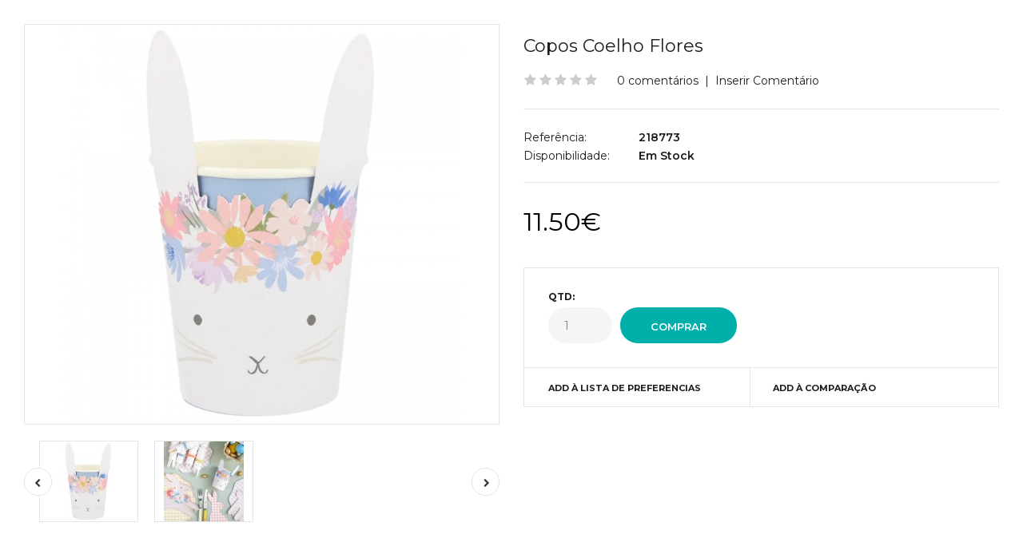

--- FILE ---
content_type: text/html; charset=utf-8
request_url: https://www.arteiricesgulosas.pt/index.php?route=product/quickview&product_id=3336
body_size: 7209
content:
<!DOCTYPE html>
<html class="quickview" >
<head>
     <!-- Google Fonts -->
     <link href="//fonts.googleapis.com/css?family=Poppins:300,400,500,600,700" rel="stylesheet" type="text/css">
     <link href="//fonts.googleapis.com/css?family=Montserrat:800,700,600,500,400,300,200,100" rel="stylesheet" type="text/css">
     
     <link rel="stylesheet" type="text/css" href="catalog/view/theme/fastor/css/bootstrap.css" />
<link rel="stylesheet" type="text/css" href="catalog/view/theme/fastor/css/animate.css" />
<link rel="stylesheet" type="text/css" href="catalog/view/theme/fastor/css/stylesheet.css" />
<link rel="stylesheet" type="text/css" href="catalog/view/theme/fastor/css/responsive.css" />
<link rel="stylesheet" type="text/css" href="catalog/view/theme/fastor/css/owl.carousel.css" />
<link rel="stylesheet" type="text/css" href="catalog/view/theme/fastor/css/font-awesome.min.css" />
<link rel="stylesheet" type="text/css" href="catalog/view/javascript/jquery/datetimepicker/bootstrap-datetimepicker.min.css" />
<style type="text/css">
					body,
		.product-filter .list-options select,
		.blog-article .post .box .box-heading {
			color: #201c1d;
		}
				
				a {
			color: #201c1d;
		}
				
				a:hover,
		div.pagination-results ul li.active {
			color: #00AFAA;
		}
		
		     		     
		     .product-info .radio-type-button span:hover,
		     .product-info .radio-type-button span.active,
		     .product-info .radio-type-button2 span:hover,
		     .product-info .radio-type-button2 span.active,
		     #main .mfilter-image ul li.mfilter-image-checked {
		          border-color: #00AFAA;
		     }
		     
		     .product-info .radio-type-button2 span.active {
		          background: #00AFAA;
		     }
				
				.compare-info .price-new, 
		.product-grid .product .price, 
		.product-list .actions > div .price,
		.product-info .price .price-new,
		ul.megamenu li .product .price,
		.mini-cart-total td:last-child,
		.cart-total table tr td:last-child,
		.mini-cart-info td.total,
		.advanced-grid-products .product .right .price,
		.product-list .name-actions > .price,
		.today-deals-products .product .price,
		.medic-last-in-stock .price,
		.architecture-products .product .right .price,
		.matrialarts-products .matrial-product .right .price,
		.today-deals-toys2-products .price,
		.today-deals-petshop2-products .price,
		.today-deals-shoes3-products .price,
		.today-deals-computer8-products .price,
		.today-deals-computer6-products .price,
		.holidays-products .product .right .price,
		.today-deals-computer6-products .countdown-section {
			color: #000;
		}
				
				.product-list .name-actions > .price .price-old,
		.product-grid .product .price .price-old,
		.today-deals-products .product .price .price-old,
		.architecture-products .product .right .price .price-old,
		.today-deals-toys2-products .price .price-old,
		.today-deals-petshop2-products .price .price-old,
		.today-deals-shoes3-products .price .price-old,
		.today-deals-computer8-products .price .price-old,
		.today-deals-computer6-products .price .price-old {
			color: #808080;
		}
				
				
				body,
		.standard-body .full-width #mfilter-content-container > span:before {
			background: #ffffff;
		}
				
				.product-grid .product:hover:before,
		.product-list > div:hover {
			border-color: #fff;
		}
				
				
				
				
				.product-grid .product .only-hover ul li a:hover,
		.architecture-products .product .right .only-hover ul li a:hover,
		.product-list .name-actions ul li a:hover,
		.today-deals-toys2-products .only-hover ul li a:hover,
		.today-deals-petshop2-products .only-hover ul li a:hover,
		.flower-product .right ul li a:hover {
			background-color: #00AFAA;
		}
				
				.product-grid .product .only-hover ul li a:hover,
		.architecture-products .product .right .only-hover ul li a:hover,
		.product-list .name-actions ul li a:hover,
		.today-deals-toys2-products .only-hover ul li a:hover,
		.today-deals-petshop2-products .only-hover ul li a:hover,
		.flower-product .right ul li a:hover {
			border-color: #00AFAA;
		}
				
				.product-grid .product .only-hover ul li a:hover,
		.architecture-products .product .right .only-hover ul li a:hover,
		.product-list .name-actions ul li a:hover,
		.today-deals-toys2-products .only-hover ul li a:hover,
		.today-deals-petshop2-products .only-hover ul li a:hover,
		.flower-product .right ul li a:hover {
			color: #fff;
		}
				
				
				
				
				.dropdown-menu li a:hover,
		.dropdown-menu .mini-cart-info a:hover,
		.ui-autocomplete li a:hover,
		.ui-autocomplete li a.ui-state-focus {
			color: #00AFAA !important;
		}
				
				
				
				
				
				
				
				
				
				.select:after,
		.product-filter .list-options .sort:after,
		.product-filter .list-options .limit:after {
			color: #00AFAA;
		}
				
				
				
				
				
				
				
				
				
				
				
				.box .box-heading,
		.product-block .title-block,
		.refine_search {
			color: #201c1d;
		}
				
				.box .box-heading,
		.product-block .title-block,
		.refine_search,
		.market-products-categories > ul > li > a {
			border-bottom-color: #00AFAA;
		}
				
				
				.col-sm-3 .box-no-advanced.box .box-content, .col-sm-4 .box-no-advanced.box .box-content, .col-md-3 .box-no-advanced.box .box-content, .col-md-4 .box-no-advanced.box .box-content {
			border-color: #00AFAA;
		}
		
		.col-sm-3 .box-no-advanced.box .box-heading, .col-sm-4 .box-no-advanced.box .box-heading, .col-md-3 .box-no-advanced.box .box-heading, .col-md-4 .box-no-advanced.box .box-heading {
		     border-color: #00AFAA;
		}
		
     						
				
				
				
				
				
				
				
				
				
				
				.header-type-3 #top .search_form,
		.header-type-8 #top .search_form,
		.body-header-type-27 #top .search_form {
			border-color: #f3f3f3;
		}
				
				.header-type-3 #top .search_form,
		.header-type-8 #top .search_form,
		.body-header-type-27 #top .search_form {
			background-color: #f3f3f3;
		}
		
		     				
				.header-type-3 #top .search_form,
		.header-type-8 #top .search_form,
		.body-header-type-27 #top .search_form .button-search {
			color: #262626;
		}
				
				.header-type-3 #top .search_form:hover,
		.header-type-8 #top .search_form:hover,
		.body-header-type-27 #top .search_form:hover {
			border-color: #00AFAA;
		}
				
				.header-type-3 #top .search_form:hover,
		.header-type-8 #top .search_form:hover,
		.body-header-type-27 #top .search_form:hover {
			background-color: #00AFAA;
		}
				
				.header-type-3 #top .search_form:hover,
		.header-type-8 #top .search_form:hover,
		.body-header-type-27 #top .search_form:hover .button-search {
			color: #fff;
		}
				
				
				
				
				
				
				
				
				
				
				
				
				
				
				
				
				
				
				.top-bar {
			background: #000000;
		}
				
				
				
				#top .welcome-text,
		.top-bar .welcome-text {
			color: #808080;
		}
				
				#top .welcome-text a,
		.top-bar .welcome-text a {
			color: #808080;
		}
				
				
				
				
				
				
				.top-bar .menu li a,
		.header-type-9 #top #header-center .menu li a,
		.header-type-17 #top #header-left .menu li a,
		.header-type-26 #top .menu li a {
			color: #808080;
		}
				
				.top-bar .menu li a:hover,
		.header-type-9 #top #header-center .menu li a:hover,
		.header-type-17 #top #header-left .menu li a:hover,
		.header-type-26 #top .menu li a:hover {
			color: #00AFAA;
		}
				
				
				
				
				
				
				
				#top .dropdown > a:after {
			color: #00AFAA;
		}
				
				#top .dropdown > a {
			color: #808080;
		}
				
				#top .dropdown:hover > a {
			color: #00AFAA;
		}
				
				#top .dropdown:hover > a:after {
			color: #808080;
		}
				
				#top .my-account,
		.rtl .header-type-10 #top .my-account {
			border-color: #f3f3f3;
					}
				
				#top .my-account {
			background: #f3f3f3;
		}
				
				
				#top .my-account,
		.header-type-23 .dropdown i {
			color: #171016;
		}
				
				#top .my-account:hover,
		.rtl .header-type-10 #top .my-account:hover {
			border-color: #00AFAA;
		}
				
				#top .my-account:hover {
			background: #00AFAA;
		}
				
				
				#top .my-account:hover,
		.header-type-23 .dropdown:hover i {
			color: #fff;
		}
				
				#top #cart_block .cart-heading .cart-icon,
		.cart-block-type-2 #top #cart_block .cart-heading,
		.cart-block-type-9 #top #cart_block .cart-heading,
		.cart-block-type-8 #top #cart_block .cart-heading,
		.cart-block-type-7 #top #cart_block .cart-heading,
		.cart-block-type-4 #top #cart_block .cart-heading,
		.cart-block-type-6 #top #cart_block .cart-heading,
		.cart-block-type-8 #top #cart_block .cart-heading p,
		.cart-block-type-4 #top #cart_block .cart-heading .cart-icon,
		.rtl .cart-block-type-8 #top #cart_block .cart-heading p,
		.rtl .header-type-10 #top #cart_block .cart-heading .cart-icon,
		.rtl .cart-block-type-4 #top #cart_block .cart-heading .cart-icon {
			border-color: #00AFAA;
		}
		
		     		     
				
				#top #cart_block .cart-heading .cart-icon,
		.cart-block-type-2 #top #cart_block .cart-heading,
		.cart-block-type-9 #top #cart_block .cart-heading,
		.cart-block-type-8 #top #cart_block .cart-heading,
		.cart-block-type-7 #top #cart_block .cart-heading,
		.cart-block-type-4 #top #cart_block .cart-heading {
			background: #00AFAA;
		}
				
				
				#top #cart_block:hover .cart-heading .cart-icon,
		.cart-block-type-2 #top #cart_block:hover .cart-heading,
		.cart-block-type-9 #top #cart_block:hover .cart-heading,
		.cart-block-type-8 #top #cart_block:hover .cart-heading,
		.cart-block-type-7 #top #cart_block:hover .cart-heading,
		.cart-block-type-4 #top #cart_block:hover .cart-heading,
		.cart-block-type-6 #top #cart_block:hover .cart-heading,
		.cart-block-type-8 #top #cart_block:hover .cart-heading p,
		.cart-block-type-4 #top #cart_block:hover .cart-heading .cart-icon,
		.rtl .cart-block-type-8 #top #cart_block:hover .cart-heading p,
		.rtl .header-type-10 #top #cart_block:hover .cart-heading .cart-icon,
		.rtl .cart-block-type-4 #top #cart_block:hover .cart-heading .cart-icon {
			border-color: #00AFAA;
		}
		
		     				
				#top #cart_block:hover .cart-heading .cart-icon,
		.cart-block-type-2 #top #cart_block:hover .cart-heading,
		.cart-block-type-9 #top #cart_block:hover .cart-heading,
		.cart-block-type-8 #top #cart_block:hover .cart-heading,
		.cart-block-type-7 #top #cart_block:hover .cart-heading,
		.cart-block-type-4 #top #cart_block:hover .cart-heading {
			background: #00AFAA;
		}
				
				
				#top #cart_block .cart-heading .cart-count {
			color: #fff;
		}
				
				#top #cart_block .cart-heading .cart-count {
			background-color: #171016;
		}
				
				
				#top #cart_block .cart-heading p {
			color: #171016;
		}
				
				#top #cart_block .cart-heading p:after {
			color: #00AFAA;
		}
				
				#top #cart_block:hover .cart-heading .cart-count {
			color: #fff;
		}
				
				#top #cart_block:hover .cart-heading .cart-count {
			background-color: #171016;
		}
				
				
				#top #cart_block:hover .cart-heading p {
			color: #00AFAA;
		}
				
				#top #cart_block:hover .cart-heading p:after {
			color: #171016;
		}
				
				#main .mfilter-slider-slider .ui-slider-handle, #main #mfilter-price-slider .ui-slider-handle {
		     background: #00AFAA !important;
		}
				
				#main .mfilter-slider-slider .ui-slider-range, #main #mfilter-price-slider .ui-slider-range {
		     background: #00AFAA !important;
		}
				
				ul.megamenu > li.with-sub-menu > a strong:after {
			color: #00AFAA;
		}
				
				ul.megamenu > li.with-sub-menu:hover > a strong:after {
			color: #171016;
		}
				
				
				
				ul.megamenu > li > a {
			color: #171016;
		}
				
				ul.megamenu > li:hover > a,
		ul.megamenu > li.active > a,
		ul.megamenu > li.home > a {
			color: #00AFAA;
		}
				
				
				
				
				
				
				
				
				
				
				
				
				
				
				
				
				
				
				
				
				
				
				
				
				ul.megamenu li .sub-menu .content a:hover,
		ul.megamenu li .sub-menu .content .hover-menu .menu ul li:hover > a {
			color: #00AFAA;
		}
				
				ul.megamenu li .sub-menu .content .hover-menu a.with-submenu:before {
			color: #00AFAA;
		}
				
				
				ul.megamenu li .sub-menu .content .static-menu a.main-menu{
			color: #201c1d;
		}
				
				ul.megamenu li .sub-menu .content .static-menu a.main-menu:hover {
			color: #00AFAA;
		}
				
				ul.megamenu li .sub-menu .content .static-menu a.main-menu:after {
			background: #00AFAA;
		}
				
				.megamenuToogle-wrapper {
			background-color: #00AFAA;
		}
		
		     @media (max-width: 991px) {
		          .responsive .standard-body .full-width .megamenu-background .megaMenuToggle:before {
		               background-color: #00AFAA;
		          }
		     }
				
				
				.megamenuToogle-wrapper .container {
			color: #fff;
		}
				
				.megamenuToogle-wrapper .container > div span {
			background: #fff;
		}
				
				.megamenuToogle-wrapper:hover,
		.active .megamenuToogle-wrapper {
			background-color: #00AFAA;
		}
				
				
				.megamenuToogle-wrapper:hover .container,
		.active .megamenuToogle-wrapper .container {
			color: #fff;
		}
				
				.megamenuToogle-wrapper:hover .container > div span,
		.active .megamenuToogle-wrapper .container > div span {
			background: #fff;
		}
				
				@media (max-width: 991px) {
     		.responsive .horizontal .megamenu-wrapper {
     			background: #201c1d !important;
     		}
		}
				
				
				@media (max-width: 991px) {
			.responsive .horizontal ul.megamenu > li > a {
				color: #fff !important;
			}
		}
				
				@media (max-width: 991px) {
			.responsive .horizontal ul.megamenu > li:hover > a,
			.responsive .horizontal ul.megamenu > li.active > a {
				color: #00AFAA !important;
			}
		}
				
				@media (max-width: 991px) {
			.responsive .horizontal ul.megamenu > li {
				border-top-color: #332832 !important;
			}
		}
				
				@media (max-width: 991px) {
			.responsive ul.megamenu > li:hover,
			.responsive ul.megamenu > li.active {
				background: #120c11 !important;
			}
		}
				
				@media (max-width: 991px) {
			.responsive ul.megamenu > li.with-sub-menu .open-menu,
			.responsive ul.megamenu > li.with-sub-menu .close-menu {
				color: #fff !important;
			}
		}
				
				
				
				
				
				
				#main .breadcrumb .background {
			background: #f3f3f3;
		}
				
				#main .breadcrumb .background {
			border-bottom: 1px solid #f3f3f3;
			background-image: none;
		}
				
				
				#main .breadcrumb .background {
			border-top: 1px solid #f3f3f3;
			background-image: none;
		}
				
				.breadcrumb .container h1 {
			color: #201c1d;
		}
				
				.breadcrumb .container h1 {
			border-bottom-color: #00AFAA;
		}
				
				.breadcrumb ul,
		.breadcrumb ul a {
			color: #808080;
		}
				
				.breadcrumb ul a:hover {
			color: #00AFAA;
		}
				
				.next-product .right .price {
			color: #00AFAA;
		}
				
				
				
				.button-previous-next {
			color: #00AFAA;
		}
				
				.button-previous-next:hover {
			background: #00AFAA;
		}
				
				.button-previous-next:hover {
			border-color: #00AFAA;
		}
				
				.button-previous-next:hover {
			color: #fff;
		}
				
				#main .box-with-categories .box-content {
			background: #201c1d !important;
		}
				
				
				
				.box-category > ul li {
			border-top-color: #332832;
		}
				
				#main .box-category ul li > a {
			color: #fff;
		}
				
				#main .box-category ul li > a:hover {
			color: #00AFAA;
		}
				
				#main .box-category ul li a.active {
			color: #00AFAA;
		}
				
				.box-category > ul li > a:hover, 
		.box-category > ul li:hover > a, 
		.box-category > ul li a.active {
			background: #120c11;
		}
				
				#main .box-category ul li .head a {
			color: #fff;
		}
				
				.box-with-categories .box-heading {
			background: #00AFAA;
		}
				
				
				.box-with-categories .box-heading {
			color: #fff;
		}
				
				
				
				
				
				
				
				
				
				
				
				
				.box > .prev:hover, 
		.box > .next:hover,
		.product-info .thumbnails-carousel .owl-buttons .owl-prev:hover, 
		.product-info .thumbnails-carousel .owl-buttons .owl-next:hover,
		div.pagination-results ul li:hover,
		.tab-content .prev-button:hover,
		.tab-content .next-button:hover {
			background: #00AFAA;
		}
				
				
				.box > .prev:hover, 
		.box > .next:hover,
		.product-info .thumbnails-carousel .owl-buttons .owl-prev:hover, 
		.product-info .thumbnails-carousel .owl-buttons .owl-next:hover,
		div.pagination-results ul li:hover,
		.tab-content .prev-button:hover,
		.tab-content .next-button:hover {
			color: #fff;
		}
				
				.box > .prev:hover, 
		.box > .next:hover,
		.product-info .thumbnails-carousel .owl-buttons .owl-prev:hover, 
		.product-info .thumbnails-carousel .owl-buttons .owl-next:hover,
		div.pagination-results ul li:hover,
		.tab-content .prev-button:hover,
		.tab-content .next-button:hover {
			border-color: #00AFAA;
		}
				
				.filter-product .filter-tabs ul > li.active > a, .filter-product .filter-tabs ul > li.active > a:hover, .filter-product .filter-tabs ul > li.active > a:focus, .htabs a.selected, .htabs a:hover {
			color: #201c1d;
		}
				
				.htabs a.selected:before,
		.filter-product .filter-tabs ul > li.active > a:before {
			background: #00AFAA;
		}
				
				.filter-product .filter-tabs ul > li > a,
		.htabs a {
			color: #808080;
		}
				
				.categories-wall .category-wall h3 {
			border-bottom-color: #00AFAA;
		}
				
				
				
				.categories-wall .category-wall .more-categories {
			color: #00AFAA;
		}
				
				.categories-wall .category-wall .more-categories:hover {
			background: #00AFAA;
		}
				
				.categories-wall .category-wall .more-categories:hover {
			border-color: #00AFAA;
		}
				
				.categories-wall .category-wall .more-categories:hover {
			color: #fff;
		}
				
				.popup h4:after {
			background: #00AFAA;
		}
				
				
				
				
				
				
				
				
				
				body .popup-module .mfp-close {
			border-color: #00AFAA;
		}
				
				body .popup-module .mfp-close {
			color: #00AFAA;
		}
				
				body .popup-module .mfp-close:hover {
			background: #00AFAA;
		}
				
				body .popup-module .mfp-close:hover {
			border-color: #00AFAA;
		}
				
				body .popup-module .mfp-close:hover {
			color: #fff;
		}
				
				#slider .pattern {
			background: #f3f3f3;
		}
		
		.spinner {
		     background-color: #f3f3f3;
		}
				
				.spinner {
		     background-color: #f3f3f3;
		}
				
				
				
				.camera_wrap .owl-controls .owl-buttons .owl-prev:hover, .camera_wrap .owl-controls .owl-buttons .owl-next:hover,
		#main .tp-leftarrow.default:hover,
		#main .tp-rightarrow.default:hover,
		#main .post .post-media .media-slider .owl-controls .owl-buttons .owl-prev:hover,
		#main .post .post-media .media-slider .owl-controls .owl-buttons .owl-next:hover {
			background: #00AFAA;
		}
				
				
				.camera_wrap .owl-controls .owl-buttons .owl-prev:hover:before, .camera_wrap .owl-controls .owl-buttons .owl-next:hover:before,
		#main .tp-leftarrow.default:hover:before,
		#main .tp-rightarrow.default:hover:before,
		#main .post .post-media .media-slider .owl-controls .owl-buttons .owl-prev:hover:before,
		#main .post .post-media .media-slider .owl-controls .owl-buttons .owl-next:hover:before {
			color: #fff;
		}
				
				
				
				
				.sale {
			background: #00AFAA;
		}
				
				
				.sale {
			color: #fff;
		}
				
				
				#main .new {
			background: #201c1d;
		}
				
				
				#main .new {
			color: #fff;
		}
				
				
				.rating i.active {
			color: #00AFAA;
		}
				
				.button, .btn {
			color: #fff !important;
		}
				
				.button, .btn {
			background: #00AFAA !important;
		}
				
				
				
				.button:hover, .btn:hover {
			color: #fff !important;
		}
				
				
				.button:hover, .btn:hover {
			background: #201c1d !important;
		}
				
				
				.buttons .left .button, .buttons .center .button, .btn-default, .input-group-btn .btn-primary {
			color: #fff !important;
		}
				
				
				.buttons .left .button, .buttons .center .button, .btn-default, .input-group-btn .btn-primary {
			background: #00AFAA !important;
		}
				
				
				.buttons .left .button:hover, .buttons .center .button:hover, .btn-default:hover, .input-group-btn .btn-primary:hover {
			color: #fff !important;
		}
				
				
				.buttons .left .button:hover, .buttons .center .button:hover, .btn-default:hover, .input-group-btn .btn-primary:hover {
			background: #201c1d !important;
		}
				
				
				
				
				
				
				
				.custom-footer .background,
		.standard-body .custom-footer .background {
			background: #fff;
		}
		
		.custom-footer .pattern {
			background: none;
		}
				
				.footer .pattern,
		.footer .pattern a {
			color: #201c1d;
		}
				
				.footer .pattern a {
			color: #201c1d;
		}
				
				.footer .pattern a:hover {
			color: #00AFAA;
		}
				
				.footer h4 {
			color: #201c1d;
		}
				
				.footer h4 {
			border-bottom-color: #00AFAA;
		}
				
				.footer .background,
		.standard-body .footer .background,
		.copyright .background,
		.standard-body .copyright .background {
			background: #fff;
		}
				
				.footer .container > .row:before, 
		.footer .advanced-grid .container > div > .row:before,
		.footer .container > .row > div:before, 
		.footer .advanced-grid .container > div > .row > div:before,
		.footer-type-11 .footer .container > .row:nth-last-child(2) > div:before, 
		.footer-type-11 .footer .advanced-grid .container > div > .row:nth-last-child(2) > div:before,
		.footer-type-16 .footer .container > .row:nth-last-child(2) > div:before, 
		.footer-type-16 .footer .advanced-grid .container > div > .row:nth-last-child(2) > div:before,
		.footer-type-21 .footer .container > .row > div:last-child:after, 
		.footer-type-21 .footer .advanced-grid .container > div > .row > div:last-child:after {
			background: #e5e5e5;
		}
		
		.footer-type-11 .footer .container > .row:nth-last-child(2), 
		.footer-type-11 .footer .advanced-grid .container > div > .row:nth-last-child(2),
		.footer-type-16 .footer .container > .row:nth-last-child(2), 
		.footer-type-16 .footer .advanced-grid .container > div > .row:nth-last-child(2) {
		     border-color: #e5e5e5;
		}
				
				
				
				
				
				
				
				#main .post .date-published,
		#main .news.v2 .media-body .bottom,
		.cosmetics-news .media .date-published,
		.medic-news .media .date-published,
		.wine-news .media .date-published,
		.cameras-news .media .date-published {
			color: #201c1d;
		}
				
				#main .post .meta > li a {
			color: #00AFAA;
		}
				
				#main .post .meta > li a:hover {
			color: #201c1d;
		}
				
				#main .tagcloud a,
		#main .post .tags a,
		#main .news .media-body .tags a,
		#main .posts .post .tags a,
		.cosmetics-news .media .tags a,
		.cameras-news .media .tags a {
			color: #fff;
		}
				
				#main .tagcloud a,
		#main .post .tags a,
		#main .news .media-body .tags a,
		#main .posts .post .tags a,
		.cosmetics-news .media .tags a,
		.cameras-news .media .tags a {
			background: #00AFAA;
		}
				
				
				#main .tagcloud a:hover,
		#main .post .tags a:hover,
		#main .news .media-body .tags a:hover,
		#main .posts .post .tags a:hover,
		.cosmetics-news .media .tags a:hover,
		.cameras-news .media .tags a:hover {
			color: #fff;
		}
				
				#main .tagcloud a:hover,
		#main .post .tags a:hover,
		#main .news .media-body .tags a:hover,
		#main .posts .post .tags a:hover,
		.cosmetics-news .media .tags a:hover,
		.cameras-news .media .tags a:hover {
			background: #201c1d;
		}
				
				
				
				
				#main .posts .button-more,
		.wine-news .button-more {
			color: #00AFAA;
		}
				
				#main .posts .button-more:hover,
		.wine-news .button-more:hover {
			background: #00AFAA;
		}
				
				#main .posts .button-more:hover,
		.wine-news .button-more:hover {
			border-color: #00AFAA;
		}
				
				#main .posts .button-more:hover,
		.wine-news .button-more:hover {
			color: #fff;
		}
						
			body,
		textarea, input[type="text"], input[type="password"], input[type="datetime"], input[type="datetime-local"], input[type="date"], input[type="month"], input[type="time"], input[type="week"], input[type="number"], input[type="email"], input[type="url"], input[type="search"], input[type="tel"], input[type="color"], .uneditable-input, select {
			font-size: 14px;
			font-weight: 400 !important;
						font-family: Montserrat;
					}
		
		ul.megamenu .megamenu-label,
		#main .news .media-body h5,
		#main .posts .post .post-title {
		     		     font-family: Montserrat;
		     		}
		
		@media (max-width: 767px) {
		     .responsive ul.megamenu li .sub-menu .content .hover-menu .menu ul li a,
		     .responsive ul.megamenu li .sub-menu .content .static-menu .menu ul li a {
		          		          font-family: Montserrat;
		          		     }
		}
		     
				
				
				
				
				
		.center-column .panel-heading h4 {
		     		     font-family: Montserrat;
		     		}
		
		.dropdown-menu,
		body .dropdown-menu > li > a,
		.top-bar .menu li a,
		#top .dropdown > a,
		.product-info .cart .add-to-cart p,
		.header-notice,
		.header-type-9 #top #header-center .menu li a,
		.welcome-text,
		.header-type-16 #top #header-left .menu li {
			font-size: 12px;
		}
		
				
		.product-filter .options .product-compare a,
		.product-info .cart .links a,
		.button-previous-next,
		.footer-button,
		.button-white-with-red-text,
		table.attribute thead td,
		table.list thead td,
		.wishlist-product table thead td,
		.wishlist-info table thead td,
		.compare-info thead td,
		.checkout-product table thead td,
		.table thead td,
		.cart-info table thead td,
		.manufacturer-heading,
		.center-column .panel-heading h4,
		ul.box-filter > li > span,
		.popup .form-contact .contact-label label,
		.categories-wall .category-wall .more-categories,
		.mfilter-heading,
		.product-info .options2 > div > label {
			font-size: 11px !important;
			
					}

		ul.megamenu li .sub-menu .content .static-menu a.main-menu {
			font-size: 20px;
			font-weight: 700 !important;
						font-family: Montserrat;
						
						
						line-height: 1.6;
					}
		
		ul.megamenu > li > a strong,
		.megamenuToogle-wrapper .container {
			font-size: 11px;
			font-weight: 500 !important;
						font-family: Montserrat;
						
					}
		
				.horizontal ul.megamenu > li > a,
		.megamenuToogle-wrapper .container {
		     line-height: 1.6;
		}
				
		.box .box-heading,
		.center-column h1, 
		.center-column h2, 
		.center-column h3, 
		.center-column h4, 
		.center-column h5, 
		.center-column h6,
		.products-carousel-overflow .box-heading,
		.htabs a,
		.product-info .options h2,
		h3,
		h4,
		h6,
		.product-block .title-block,
		.filter-product .filter-tabs ul > li > a,
		.popup h4,
		.product-info .product-name a,
		legend {
			font-size: 22px;
			font-weight: 400 !important;
						font-family: Montserrat;
						
					}
		
		.box-with-categories .box-heading,
		.vertical .megamenuToogle-wrapper .container {
			font-size: 15px;
			font-weight: 700 !important;
						font-family: Montserrat;
						
					}
		
				.box-with-categories .box-heading,
		.vertical .megamenuToogle-wrapper .container {
		     line-height: 1.6;
		}
				
		.box-category ul li > a,
		.vertical ul.megamenu > li > a strong {
			font-size: 14px;
			font-weight: 600 !important;
						font-family: Montserrat;
						
						
						line-height: 1.6;
					}
		
		     		
				
		.sale,
		#main .new {
			font-size: 11px;
			font-weight: 600 !important;
						font-family: Montserrat;
						
						
						line-height: 1.6;
					}
		
		.footer h4,
		.custom-footer h4 {
			font-size: 22px;
			font-weight: 700 !important;
						font-family: Montserrat;
						
					}
		
		.breadcrumb .container h1 {
			font-size: 30px;
			font-weight: 700 !important;
						font-family: Montserrat;
						
					}
		
		.button,
		.btn,
		.footer-button {
			font-size: 13px !important; 
			font-weight: 600 !important;
						font-family: Montserrat;
						
						
						line-height: 1.6;
					}
		
				.product-info .cart .add-to-cart #button-cart {
		     font-size: 13px !important; 
		}
				
				.product-grid .product .price, 
		.product-list .name-actions > .price, 
		.product-info .price .price-new,
		ul.megamenu li .product .price,
		.advanced-grid-products .product .right .price,
		#top #cart_block .cart-heading p strong,
		.cart-total table tr td:last-child,
		.mini-cart-info td.total,
		.mini-cart-total td:last-child,
		.today-deals-products .product .price,
		.product-info .price .price-old,
		.architecture-products .product .right .price,
		.matrialarts-products .matrial-product .right .price,
		.today-deals-toys2-products .price,
		.today-deals-petshop2-products .price,
		.today-deals-shoes3-products .price,
		.today-deals-computer8-products .price,
		.today-deals-computer6-products .price {
			font-family: Montserrat;
		}
				
				
		.product-grid .product .price,
		.advanced-grid-products .product .right .price,
		#top #cart_block .cart-heading p strong,
		.cart-total table tr td:last-child,
		.mini-cart-info td.total,
		.mini-cart-total td:last-child,
		.today-deals-products .product .price,
		.architecture-products .product .right .price,
		.matrialarts-products .matrial-product .right .price {
			font-size: 16px;
			font-weight: 400 !important;
		}
		
				
		.product-info .price .price-new {
			font-size: 32px;
			font-weight: 400 !important;
		}
		
		.product-list .name-actions > .price {
			font-size: 18px;
			font-weight: 400 !important;
		}
		
		.price-old,
		.today-deals-products .product .price .price-old,
		.architecture-products .product .right .price .price-old {
			font-size: 16px;
			font-weight: 400;
		}
	</style>


     <script type="text/javascript" src="catalog/view/theme/fastor/js/jquery-2.1.1.min.js"></script>
<script type="text/javascript" src="catalog/view/theme/fastor/js/jquery-migrate-1.2.1.min.js"></script>
<script type="text/javascript" src="catalog/view/theme/fastor/js/jquery.easing.1.3.js"></script>
<script type="text/javascript" src="catalog/view/theme/fastor/js/bootstrap.min.js"></script>
<script type="text/javascript" src="catalog/view/theme/fastor/js/jquery.elevateZoom-3.0.3.min.js"></script>
<script type="text/javascript" src="catalog/view/theme/fastor/js/common.js"></script>
<script type="text/javascript" src="catalog/view/javascript/jquery/datetimepicker/moment.js"></script>
<script type="text/javascript" src="catalog/view/javascript/jquery/datetimepicker/bootstrap-datetimepicker.min.js"></script>

     <script type="text/javascript" src="catalog/view/theme/fastor/js/owl.carousel.min.js"></script>

	<!--[if lt IE 9]>
		<script src="http://html5shim.googlecode.com/svn/trunk/html5.js"></script>
		<script src="catalog/view/theme/fastor/js/respond.min.js"></script>
	<![endif]-->
</head>
<body class=" product-list-type-3 product-grid-type-8             no-box-type-7      footer-type-24  border-width-0 body-white  body-header-type-6">

<div id="main">
  <div class="product-info">
  	<div class="row">
  		<div class="col-sm-12">
  			<div class="row" id="quickview_product">
			    <script>
			    	$(document).ready(function(){
			    	    $('#ex1, .review-link').live('click', function () {
			    	         top.location.href = "https://www.arteiricesgulosas.pt/copos-coelho-flores";
			    	         return false;
			    	     });
			    	     
     			    	$('#image').elevateZoom({
     			    		zoomType: "inner",
     			    		cursor: "pointer",
     			    		zoomWindowFadeIn: 500,
     			    		zoomWindowFadeOut: 750
     			    	});
     
     			    	$('.thumbnails a, .thumbnails-carousel a').click(function() {
     			    		var smallImage = $(this).attr('data-image');
     			    		var largeImage = $(this).attr('data-zoom-image');
     			    		var ez =   $('#image').data('elevateZoom');	
     			    		ez.swaptheimage(smallImage, largeImage); 
     			    		return false;
     			    	});
			    	});
			    </script>
			    			    <div class="col-sm-6 popup-gallery">
			      <div class="row">
			      	  			      	  
				      <div class="col-sm-12">
				      						      <div class="product-image inner-cloud-zoom">
					      	 					      	 
					     	 <a href="#" title="Copos Coelho Flores" id="ex1"><img src="image/cache/catalog/NOVA LOJA/Páscoa/copos-coelho-flores_218773-500x500.jpg" title="Copos Coelho Flores" alt="Copos Coelho Flores" id="image" itemprop="image" data-zoom-image="image/cache/catalog/NOVA LOJA/Páscoa/copos-coelho-flores_218773-750x750.jpg" /></a>
					      </div>
					  	 				      </div>
				      
				      				      <div class="col-sm-12">
				           <div class="overflow-thumbnails-carousel">
     					      <div class="thumbnails-carousel owl-carousel">
     					      	     					      	     <div class="item"><a href="image/cache/catalog/NOVA LOJA/Páscoa/copos-coelho-flores_218773-750x750.jpg" class="popup-image" data-image="image/cache/catalog/NOVA LOJA/Páscoa/copos-coelho-flores_218773-500x500.jpg" data-zoom-image="image/cache/catalog/NOVA LOJA/Páscoa/copos-coelho-flores_218773-750x750.jpg"><img src="image/cache/catalog/NOVA LOJA/Páscoa/copos-coelho-flores_218773-100x100.jpg" title="Copos Coelho Flores" alt="Copos Coelho Flores" /></a></div>
     					      	     						          						         <div class="item"><a href="image/cache/catalog/NOVA LOJA/Páscoa/copos-coelho-flores_218773_1-750x750.jpg" class="popup-image" data-image="image/cache/catalog/NOVA LOJA/Páscoa/copos-coelho-flores_218773_1-750x750.jpg" data-zoom-image="image/cache/catalog/NOVA LOJA/Páscoa/copos-coelho-flores_218773_1-750x750.jpg"><img src="image/cache/catalog/NOVA LOJA/Páscoa/copos-coelho-flores_218773_1-100x100.jpg" title="Copos Coelho Flores" alt="Copos Coelho Flores" /></a></div>
     						          					      </div>
					      </div>
					      
					      <script type="text/javascript">
					           $(document).ready(function() {
					             $(".thumbnails-carousel").owlCarousel({
					                 autoPlay: 6000, //Set AutoPlay to 3 seconds
					                 navigation: true,
					                 navigationText: ['', ''],
					                 itemsCustom : [
					                   [0, 4],
					                   [450, 5],
					                   [550, 6],
					                   [768, 4]
					                 ],
					                 					             });
					           });
					      </script>
				      </div>
				      			      </div>
			    </div>

			    <div class="col-sm-6 product-center clearfix">
			     <div itemprop="offerDetails" itemscope itemtype="http://data-vocabulary.org/Offer">
			      <h2 class="product-name"><a href="#" class="review-link">Copos Coelho Flores</a></h2>
			      
			      			      <div class="review">
			      				        <div class="rating"><i class="fa fa-star"></i><i class="fa fa-star"></i><i class="fa fa-star"></i><i class="fa fa-star"></i><i class="fa fa-star"></i>&nbsp;&nbsp;&nbsp;<a href="#" class="review-link">0 comentários</a>&nbsp;&nbsp;|&nbsp;&nbsp;<a href="#" class="review-link">Inserir Comentário</a></div>
			      </div>
			      			      
			      <div class="description">
			        			        <span>Referência:</span> 218773<br />
			        			        <span>Disponibilidade:</span> Em Stock</div>
			      			      <div class="price">
			        			        <span class="price-new"><span itemprop="price" id="price-old">11.50€</span></span>
			        			        <br />
			        			        			        			      </div>
			      			     </div>
			     
			     <div id="product">
			      			      
			      			      
			      <div class="cart clearfix">
			        <div class="add-to-cart clearfix">
			               			          <p>Qtd:</p>
     			          <div class="quantity">
     			               <input type="text" name="quantity" id="quantity_wanted" size="2" value="1" />
     			               <a href="#" id="q_up"><i class="fa fa-plus"></i></a>
     			               <a href="#" id="q_down"><i class="fa fa-minus"></i></a>
     			          </div>
     			          <input type="hidden" name="product_id" size="2" value="3336" />
     			          <input type="button" value="Comprar" id="button-cart" rel="3336" data-loading-text="Loading..." class="button" />
			          			        </div>
			        
			        <div class="links clearfix">
			        	<a onclick="parent.wishlist.add('3336');">Add à Lista de preferencias</a>
			        	<a onclick="parent.compare.add('3336');">Add à Comparação</a>
			        </div>
			         
			        			      </div>
			     </div><!-- End #product -->
		    	</div>
		    </div>
    	</div>
    </div>
  </div>
</div>

<script type="text/javascript"><!--
$('select[name=\'recurring_id\'], input[name="quantity"]').change(function(){
	$.ajax({
		url: 'index.php?route=product/product/getRecurringDescription',
		type: 'post',
		data: $('input[name=\'product_id\'], input[name=\'quantity\'], select[name=\'recurring_id\']'),
		dataType: 'json',
		beforeSend: function() {
			$('#recurring-description').html('');
		},
		success: function(json) {
			$('.alert, .text-danger').remove();
			
			if (json['success']) {
				$('#recurring-description').html(json['success']);
			}
		}
	});
});
//--></script> 
<script type="text/javascript"><!--
$('#button-cart').on('click', function() {
	$.ajax({
		url: 'index.php?route=checkout/cart/add',
		type: 'post',
		data: $('#product input[type=\'text\'], #product input[type=\'hidden\'], #product input[type=\'radio\']:checked, #product input[type=\'checkbox\']:checked, #product select, #product textarea'),
		dataType: 'json',
		beforeSend: function() {
			$('#button-cart').button('loading');
		},
		complete: function() {
			$('#button-cart').button('reset');
		},
		success: function(json) {
			$('.alert, .text-danger').remove();
			$('.form-group').removeClass('has-error');

			if (json['error']) {
				if (json['error']['option']) {
					for (i in json['error']['option']) {
						var element = $('#input-option' + i.replace('_', '-'));
						
						if (element.parent().hasClass('input-group')) {
							element.parent().after('<div class="text-danger">' + json['error']['option'][i] + '</div>');
						} else {
							element.after('<div class="text-danger">' + json['error']['option'][i] + '</div>');
						}
					}
				}
				
				if (json['error']['recurring']) {
					$('select[name=\'recurring_id\']').after('<div class="text-danger">' + json['error']['recurring'] + '</div>');
				}
				
				// Highlight any found errors
				$('.text-danger').parent().addClass('has-error');
			}
			
			if (json['success']) {
				parent.$.notify({
					message: json['success'],
					target: '_blank'
				},{
					// settings
					element: 'body',
					position: null,
					type: "info",
					allow_dismiss: true,
					newest_on_top: false,
					placement: {
						from: "top",
						align: "right"
					},
					offset: 20,
					spacing: 10,
					z_index: 2031,
					delay: 5000,
					timer: 1000,
					url_target: '_blank',
					mouse_over: null,
					animate: {
						enter: 'animated fadeInDown',
						exit: 'animated fadeOutUp'
					},
					onShow: null,
					onShown: null,
					onClose: null,
					onClosed: null,
					icon_type: 'class',
					template: '<div data-notify="container" class="col-xs-11 col-sm-3 alert alert-success" role="alert">' +
						'<button type="button" aria-hidden="true" class="close" data-notify="dismiss">×</button>' +
						'<span data-notify="message"><i class="fa fa-check-circle"></i>&nbsp; {2}</span>' +
						'<div class="progress" data-notify="progressbar">' +
							'<div class="progress-bar progress-bar-success" role="progressbar" aria-valuenow="0" aria-valuemin="0" aria-valuemax="100" style="width: 0%;"></div>' +
						'</div>' +
						'<a href="{3}" target="{4}" data-notify="url"></a>' +
					'</div>' 
				});
								
				parent.$('#cart_block #cart_content').load('index.php?route=common/cart/info #cart_content_ajax');
				parent.$('#cart_block #total_price_ajax').load('index.php?route=common/cart/info #total_price');
				parent.$('#cart_block .cart-count').load('index.php?route=common/cart/info #total_count_ajax');
			}
		}
	});
});
//--></script> 
<script type="text/javascript"><!--
$('.date').datetimepicker({
	pickTime: false
});

$('.datetime').datetimepicker({
	pickDate: true,
	pickTime: true
});

$('.time').datetimepicker({
	pickDate: false
});
		
$('button[id^=\'button-upload\']').on('click', function() {
	var node = this;
	
	$('#form-upload').remove();
	
	$('body').prepend('<form enctype="multipart/form-data" id="form-upload" style="display: none;"><input type="file" name="file" /></form>');
	
	$('#form-upload input[name=\'file\']').trigger('click');
	
	timer = setInterval(function() {
		if ($('#form-upload input[name=\'file\']').val() != '') {
			clearInterval(timer);
			
			$.ajax({
				url: 'index.php?route=tool/upload',
				type: 'post',
				dataType: 'json',
				data: new FormData($('#form-upload')[0]),
				cache: false,
				contentType: false,
				processData: false,
				beforeSend: function() {
					$(node).button('loading');
				},
				complete: function() {
					$(node).button('reset');
				},
				success: function(json) {
					$('.text-danger').remove();
					
					if (json['error']) {
						$(node).parent().find('input').after('<div class="text-danger">' + json['error'] + '</div>');
					}
					
					if (json['success']) {
						alert(json['success']);
						
						$(node).parent().find('input').attr('value', json['code']);
					}
				},
				error: function(xhr, ajaxOptions, thrownError) {
					alert(thrownError + "\r\n" + xhr.statusText + "\r\n" + xhr.responseText);
				}
			});
		}
	}, 500);
});
//--></script> 

<script type="text/javascript">
var ajax_price = function() {
	$.ajax({
		type: 'POST',
		url: 'index.php?route=product/liveprice/index',
		data: $('.product-info input[type=\'text\'], .product-info input[type=\'hidden\'], .product-info input[type=\'radio\']:checked, .product-info input[type=\'checkbox\']:checked, .product-info select, .product-info textarea'),
		dataType: 'json',
			success: function(json) {
			if (json.success) {
				change_price('#price-special', json.new_price.special);
				change_price('#price-tax', json.new_price.tax);
				change_price('#price-old', json.new_price.price);
			}
		}
	});
}

var change_price = function(id, new_price) {
	$(id).html(new_price);
}

$('.product-info input[type=\'text\'], .product-info input[type=\'hidden\'], .product-info input[type=\'radio\'], .product-info input[type=\'checkbox\'], .product-info select, .product-info textarea, .product-info input[name=\'quantity\']').on('change', function() {
	ajax_price();
});
</script>

</body>
</html>